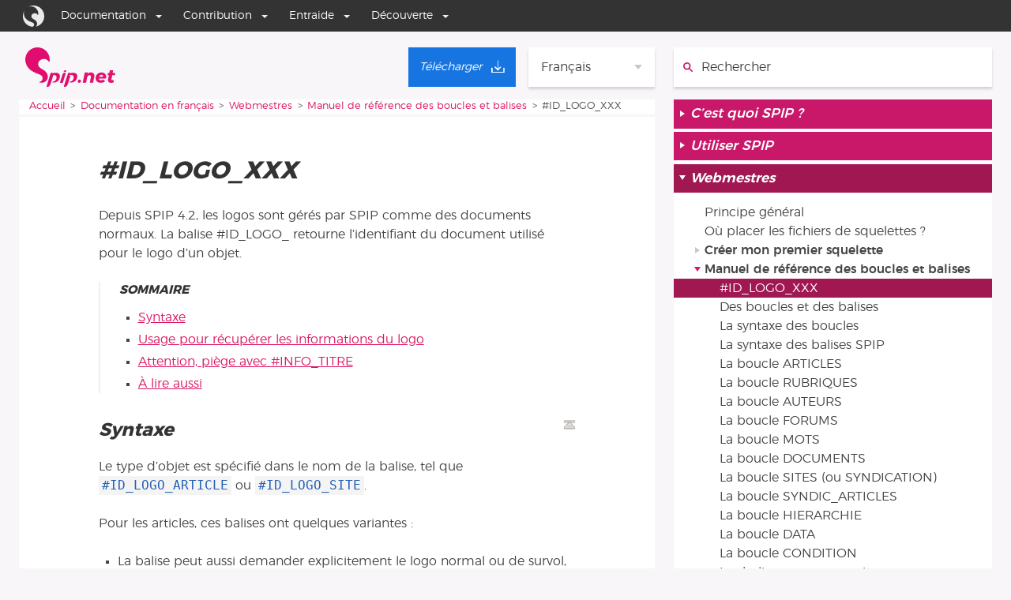

--- FILE ---
content_type: text/html; charset=utf-8
request_url: https://www.spip.net/fr_article6834.html
body_size: 7167
content:
<!DOCTYPE HTML>
<html class="page_article ltr fr no-js" xmlns="http://www.w3.org/1999/xhtml" xml:lang="fr" lang="fr" dir="ltr">
	<head>
		<script type='text/javascript'>/*<![CDATA[*/(function(H){H.className=H.className.replace(/\bno-js\b/,'js')})(document.documentElement);/*]]>*/</script>
		
		<meta http-equiv="Content-Type" content="text/html; charset=utf-8" />

		<title>#ID_LOGO_XXX - SPIP</title>
<meta name="description" content="Depuis SPIP 4.2, les logos sont g&#233;r&#233;s par SPIP comme des documents normaux. La balise #ID_LOGO_ retourne l&#039;identifiant du document utilis&#233; pour le logo d&#039;un objet." />
<link rel="canonical" href="https://www.spip.net/fr_article6834.html" /><meta name="viewport" content="width=device-width, initial-scale=1.0">


<link rel="alternate" type="application/rss+xml" title="Syndiquer tout le site" href="spip.php?page=backend" />


<link rel='stylesheet' href='local/cache-css/bb5db66ae57335e63121b3d5dd45ba22.css?1767982149' type='text/css' />

<meta name="generator" content="SPIP 4.4.7 GIT [4.4: f7b81241]" />

<script>window.MathJaxLib='https://cdn.jsdelivr.net/npm/mathjax@3/es5/tex-chtml.js';window.MathJax={
  startup: {
    elements: ['.spip-math']
  },
  tex: {
    inlineMath: [['$', '$']]
  },
  svg: {
    fontCache: 'global'
  }
};</script><script type='text/javascript'>var var_zajax_content='content';</script><script>
var mediabox_settings={"auto_detect":true,"ns":"box","tt_img":true,"sel_g":"#documents_portfolio a[type='image\/jpeg'],#documents_portfolio a[type='image\/png'],#documents_portfolio a[type='image\/gif']","sel_c":".mediabox","str_ssStart":"Diaporama","str_ssStop":"Arr\u00eater","str_cur":"{current}\/{total}","str_prev":"Pr\u00e9c\u00e9dent","str_next":"Suivant","str_close":"Fermer","str_loading":"Chargement\u2026","str_petc":"Taper \u2019Echap\u2019 pour fermer","str_dialTitDef":"Boite de dialogue","str_dialTitMed":"Affichage d\u2019un media","splash_url":"","lity":{"skin":"_simple-dark","maxWidth":"90%","maxHeight":"90%","minWidth":"400px","minHeight":"","slideshow_speed":"2500","opacite":"0.9","defaultCaptionState":"expanded"}};
</script>
<!-- insert_head_css -->








<style>p.spip-math {margin:1em 0;text-align: center}</style>


<script type='text/javascript' src='local/cache-js/f99f52adc3c3873a254d93cd01c020fb.js?1764927082'></script>










<!-- insert_head -->





<link rel="search" type="application/opensearchdescription+xml" title="SPIP" href="https://www.spip.net/spip.php?page=opensearch.xml" /><script type="text/javascript">
	var spipConfig = spipConfig || {};
	spipConfig.coloration_code = {
		assets: 'plugins/coloration_code/assets/'
	}
</script>











<link rel="shortcut icon" href="https://www.spip.net/local/cache-gd2/e1/90951bb7dda1912dd06c731a3c34f0.ico?1704706019" type="image/x-icon" />


<script type="text/javascript">
	(function() {
		var d=document,g=d.createElement('script'),s=d.getElementsByTagName('script')[0];
		g.type='text/javascript';g.defer=true;g.async=true;g.src="//www.spip.net/?page=spipnav.js&lang=fr";s.parentNode.insertBefore(g,s);
	})();
</script><script src="plugins/galactic_spip_net/javascript/jquery.innerfade.js"></script>




<link rel="me" href="https://mamot.fr/@spip" />	</head>
	<body class="body--article">

<ul class="accesrapide accesrapide--main">
	<li class="accesrapide"><a class="accesrapide__lien visuallyhidden focusable" href="#accesrapide-contenu">Aller au contenu</a></li>
	<li class="accesrapide"><a class="accesrapide__lien visuallyhidden focusable" href="#accesrapide-navigation">Aller à la navigation</a></li>
</ul>

<div id="boussole_spip"></div>

<div class="page__wrapper">

	<div class="page__header page--container">
		<div class="header__nav">
	
	<a rel="start" href="https://www.spip.net/spip.php?page=sommaire&amp;lang=fr">
		<svg height="50" enable-background="new 336.7 357.7 258.7 113.5" viewBox="336.7 357.7 258.7 113.5" xmlns="http://www.w3.org/2000/svg"><g fill="#e00d6f"><path d="m401.1 438.1c-.3 0-.3 0 0 0-4.7-18.4-23.8-16.5-26.9-29-2.1-8.8 3.6-15.5 12.4-17.6 5.2-1.3 10.3 0 14.2 3.4.5.5 1.3 1 1.8 1.8 0 .3.3.3.3.5l.3.3.3.3c.8 1 1.3 1.8 2.1 1.6.5-.3 1-1.6 1-2.3.5-4.1.3-8.3-.8-12.7-4.7-18.9-23.5-30.3-42.4-25.6s-30.3 23.5-25.6 42.4c6.2 25.3 30 29.5 42.7 35.9 2.8 1.3 4.9 3.9 5.7 7 1.3 5.7-2.1 11.4-7.8 12.7-.3 0-.3 0-.5 0-1 .3-1.3 0-1.3.5 0 .3.8.8 1.3 1 3.1 1.3 6.7 1.6 10.3.5 9.3-2 14.9-11.3 12.9-20.7z"/><path d="m451.8 430.4s-1 0-1.3 0c-1.8 0-3.1.5-3.9 1 0 0-.3 0-.3.3-1.6 1-2.1 2.6-2.1 2.6l-7.5 23.8c-.3.8.3 1.6 1.3 1.6h4.9c1 0 1.8-.8 2.1-1.6l8-26.1c.1-.8-.5-1.6-1.2-1.6"/><path d="m447.1 427.8h5.4c1.6-.3 2.3-1.8 2.3-2.6s-.8-1.6-2.6-1.6c-1.5.1-5.1 1.1-5.1 4.2 0-.3 0-.3 0 0"/><path d="m485.6 444.6c2.8-14.2-9.3-14.2-14-13.7-.3 0-.8.3-1.3.3-3.9.5-4.1.8-4.9.5-.3 0-.5 0-.5-.3-.3-.3-.3-.3-.5-.3-1.3-.8-2.6-.5-2.6-.5h-.3c-1 0-1.8.8-2.1 1.6l-11.6 37s-.8 2.1 1.6 2.1h.8s5.9.5 8.8-8l7.2-23.5c-1.3-.5-1.8-.8-2.6-1.3-1.6-1-1.6-2.1-.5-1.8 1 .3 2.3.8 6.7.5 6.7 0 7.8 8 4.1 13.7-2.1 3.4-4.1 4.1-6.5 4.9-.5.3-1.3.5-1.8.5s-2.1.3-2.1 1c0 .5.5 1 1.6 1 1 .3 2.3.3 3.6.3 5.6.5 15.1-3.7 16.9-14 0-.3-.2.5 0 0"/><path d="m435.7 444.6c2.8-14.2-9.3-14.2-14-13.7-.3 0-.8.3-1.3.3-3.9.5-4.1.8-4.9.5-.3 0-.5 0-.5-.3-.3-.3-.3-.3-.5-.3-1.3-.8-2.6-.5-2.6-.5h-.3c-1 0-1.8.8-2.1 1.6l-11.4 37s-.8 2.1 1.6 2.1h.8s5.9.5 8.8-8l8-25.9h3.1c6.7 0 7.8 8 4.1 13.7-2.1 3.4-4.1 4.1-6.5 4.9-.5.3-1.3.5-1.8.5s-2.1.3-2.1 1c0 .5.5 1 1.6 1 1 .3 2.3.3 3.6.3 5.1.3 14.9-3.9 16.4-14.2 0-.3 0 .5 0 0"/></g><g enable-background="new" fill="#e11270"><path d="m495.6 451.5c.8.8 1.2 1.8 1.2 3 0 1.5-.5 2.7-1.5 3.7s-2.2 1.5-3.6 1.5c-1.3 0-2.3-.4-3-1.2-.8-.8-1.2-1.8-1.2-3.1 0-1.5.5-2.7 1.4-3.7 1-1 2.2-1.4 3.6-1.4 1.2.1 2.3.5 3.1 1.2z"/><path d="m532.7 432.3c1.8 1.7 2.7 4 2.7 6.9 0 1-.1 2-.3 2.8l-3.5 17.3h-9.6l3.2-15.9c.1-.5.2-1 .2-1.4 0-1.3-.4-2.3-1.1-3.1-.8-.7-1.8-1.1-3.1-1.1-1.6 0-3.1.6-4.3 1.8-1.3 1.2-2.1 2.8-2.5 4.8l-3 14.8h-9.6l5.8-29.2h9.6l-.8 3.9c2.3-2.8 5.4-4.3 9.1-4.3 2.9.1 5.4 1 7.2 2.7z"/><path d="m562.8 431.4c2.1 1.1 3.8 2.6 4.9 4.6 1.2 2 1.7 4.3 1.7 6.9 0 1.2-.2 2.7-.5 4.4h-20.7c.2 1.7.8 2.9 1.9 3.8s2.5 1.3 4.4 1.3c2.4 0 4.6-.8 6.7-2.4l4.8 5.2c-3.2 3-7.2 4.4-11.9 4.4-3.1 0-5.8-.5-8.1-1.6s-4.1-2.6-5.3-4.6c-1.3-2-1.9-4.4-1.9-7 0-3.1.7-6 2.1-8.5s3.4-4.5 5.9-5.9 5.3-2.2 8.5-2.2c2.8 0 5.3.5 7.5 1.6zm-2.4 9.7c0-1.4-.4-2.5-1.2-3.3s-1.9-1.2-3.3-1.2c-1.5 0-2.9.5-4.1 1.5s-2.2 2.3-2.8 4h11.4c-.1-.2 0-.6 0-1z"/><path d="m584.3 449.2c-.1.3-.1.7-.1 1.1 0 .6.1 1 .4 1.3.3.2.7.3 1.3.3 1.1 0 2.4-.4 4-1.1l1 7.1c-1.1.6-2.4 1-3.8 1.3s-2.8.5-4.2.5c-2.6 0-4.7-.7-6.3-2-1.5-1.3-2.3-3.2-2.3-5.5 0-.8.1-1.5.2-2.2l2.4-12.1h-4l1.2-6.4h4l1.6-8.1h9.6l-1.6 8.1h7.6l-1.2 6.4h-7.6z"/></g></svg>
		<span class="visuallyhidden">Accueil</span>
	</a>

	<div class="menu-lang">
	<span class='menu-lang__select'>Fran&#231;ais</span>
	<ul class="menu-lang__items">
		
		<li lang="ar" xml:lang="ar" dir="rtl" class="menu-lang__item">
			<a href="ar_rubrique34.html" rel="alternate" hreflang="ar">&#1593;&#1585;&#1576;&#1610;</a>
		</li>
		
		<li lang="ast" xml:lang="ast" dir="ltr" class="menu-lang__item">
			<a href="ast_rubrique568.html" rel="alternate" hreflang="ast">Asturianu</a>
		</li>
		
		<li lang="bg" xml:lang="bg" dir="ltr" class="menu-lang__item">
			<a href="bg_rubrique198.html" rel="alternate" hreflang="bg">&#1073;&#1098;&#1083;&#1075;&#1072;&#1088;&#1089;&#1082;&#1080;</a>
		</li>
		
		<li lang="br" xml:lang="br" dir="ltr" class="menu-lang__item">
			<a href="br_rubrique630.html" rel="alternate" hreflang="br">Brezhoneg</a>
		</li>
		
		<li lang="ca" xml:lang="ca" dir="ltr" class="menu-lang__item">
			<a href="ca_rubrique208.html" rel="alternate" hreflang="ca">Catal&#224;</a>
		</li>
		
		<li lang="co" xml:lang="co" dir="ltr" class="menu-lang__item">
			<a href="co_rubrique595.html" rel="alternate" hreflang="co">Corsu</a>
		</li>
		
		<li lang="cpf" xml:lang="cpf" dir="ltr" class="menu-lang__item">
			<a href="cpf_rubrique24.html" rel="alternate" hreflang="cpf">Kr&#233;ol r&#233;yon&#233;</a>
		</li>
		
		<li lang="de" xml:lang="de" dir="ltr" class="menu-lang__item">
			<a href="de_rubrique196.html" rel="alternate" hreflang="de">Deutsch</a>
		</li>
		
		<li lang="en" xml:lang="en" dir="ltr" class="menu-lang__item">
			<a href="en_rubrique25.html" rel="alternate" hreflang="en">English</a>
		</li>
		
		<li lang="eo" xml:lang="eo" dir="ltr" class="menu-lang__item">
			<a href="eo_rubrique249.html" rel="alternate" hreflang="eo">Esperanto</a>
		</li>
		
		<li lang="es" xml:lang="es" dir="ltr" class="menu-lang__item">
			<a href="es_rubrique23.html" rel="alternate" hreflang="es">Espa&#241;ol</a>
		</li>
		
		<li lang="fa" xml:lang="fa" dir="rtl" class="menu-lang__item">
			<a href="fa_rubrique58.html" rel="alternate" hreflang="fa">&#1601;&#1575;&#1585;&#1587;&#1609;</a>
		</li>
		
		<li lang="it" xml:lang="it" dir="ltr" class="menu-lang__item">
			<a href="it_rubrique242.html" rel="alternate" hreflang="it">Italiano</a>
		</li>
		
		<li lang="ja" xml:lang="ja" dir="ltr" class="menu-lang__item">
			<a href="ja_rubrique373.html" rel="alternate" hreflang="ja">&#26085;&#26412;&#35486;</a>
		</li>
		
		<li lang="nl" xml:lang="nl" dir="ltr" class="menu-lang__item">
			<a href="nl_rubrique222.html" rel="alternate" hreflang="nl">Nederlands</a>
		</li>
		
		<li lang="oc_lnc" xml:lang="oc_lnc" dir="ltr" class="menu-lang__item">
			<a href="oc_rubrique201.html" rel="alternate" hreflang="oc_lnc">Occitan</a>
		</li>
		
		<li lang="pl" xml:lang="pl" dir="ltr" class="menu-lang__item">
			<a href="pl_rubrique246.html" rel="alternate" hreflang="pl">Polski</a>
		</li>
		
		<li lang="pt" xml:lang="pt" dir="ltr" class="menu-lang__item">
			<a href="pt_rubrique254.html" rel="alternate" hreflang="pt">Portugu&#234;s</a>
		</li>
		
		<li lang="ru" xml:lang="ru" dir="ltr" class="menu-lang__item">
			<a href="ru_rubrique645.html" rel="alternate" hreflang="ru">&#1088;&#1091;&#1089;&#1089;&#1082;&#1080;&#1081;</a>
		</li>
		
		<li lang="sk" xml:lang="sk" dir="ltr" class="menu-lang__item">
			<a href="sk_rubrique683.html" rel="alternate" hreflang="sk">Sloven&#269;ina</a>
		</li>
		
		<li lang="sv" xml:lang="sv" dir="ltr" class="menu-lang__item">
			<a href="sv_rubrique421.html" rel="alternate" hreflang="sv">Svenska</a>
		</li>
		
		<li lang="tr" xml:lang="tr" dir="ltr" class="menu-lang__item">
			<a href="tr_rubrique394.html" rel="alternate" hreflang="tr">T&#252;rk&#231;e</a>
		</li>
		
		<li lang="uk" xml:lang="uk" dir="ltr" class="menu-lang__item">
			<a href="uk_rubrique720.html" rel="alternate" hreflang="uk">&#1091;&#1082;&#1088;&#1072;&#1111;&#1085;&#1089;&#1100;&#1082;&#1072;</a>
		</li>
		
	</ul>
</div>
	
	<a class="lien_download" href="fr_download" title="T&#233;l&#233;charger"><span class="download__span">Télécharger</span></a>
</div>
<div class="header__search">
	<div class="formulaire_spip formulaire_recherche" id="formulaire_recherche">
	<form action="spip.php?page=recherche" method="get">
		<input name="page" value="recherche" type="hidden"
>
		
		<label for="recherche" class="visuallyhidden">
			Rechercher :
		</label>
		<svg height="16" enable-background="new 0 0 14 14" viewBox="0 0 14 14" xmlns="http://www.w3.org/2000/svg"><g fill="none" stroke="#e11270" stroke-miterlimit="10" stroke-width="2"><circle cx="5.5" cy="5.5" r="4.5"/><path d="m8.7 8.7 4.3 4.3" stroke-linecap="round"/></g></svg>
		<div class="search">
			<input type="search" placeholder="Rechercher" name="recherche" id="recherche"  accesskey="4" autocapitalize="off" autocorrect="off"/>
		</div>
		<div class="submit">
			<input type="submit" value="&gt;&gt;" title="Rechercher"/>
		</div>
	</form>
</div>
</div>	</div>
	
	<div class="page__content page--container">
		<main class="contentMain" role="main">
			<div class="contentMain__breadcrumb">
				<nav role="navigation">
	<p><span class="visuallyhidden">Vous êtes ici :</span>
	
	<span><a href="https://www.spip.net">Accueil</a></span>
	<span><a href="fr_rubrique91.html">Documentation en français</a></span><span><a href="fr_rubrique135.html">Webmestres</a></span><span><a href="fr_rubrique143.html">Manuel de référence des boucles et balises</a></span>
	<span>#ID_LOGO_XXX</span>
	
	</p>
</nav>			</div>
			<div class="contentMain__main" id="accesrapide-contenu">
				<article>
	
	<div class="cartouche surlignable">
		
		
		<h1 class="crayon article-titre-6834 entry-title" itemprop="name">#ID_LOGO_XXX</h1>
		
	</div>

	<div class="surlignable">
		<div class="crayon article-descriptif-6834 descriptif">Depuis SPIP 4.2, les logos sont gérés par SPIP comme des documents normaux. La balise #ID_LOGO_ retourne l’identifiant du document utilisé pour le logo d’un objet.
</div>
		

		
		

		<div class="crayon article-texte-6834 texte" itemprop="text"><!--sommaire--><div class="well nav-sommaire nav-sommaire-4" id="nav696dee5f5584d8.81694202">
<h2>Sommaire</h2><ul class="spip" role="list"><li> <a id="s-Syntaxe"></a><a href="#Syntaxe" class="spip_ancre">Syntaxe</a></li><li> <a id="s-Usage-pour-recuperer-les-informations-du-logo"></a><a href="#Usage-pour-recuperer-les-informations-du-logo" class="spip_ancre">Usage pour récupérer les informations du logo</a></li><li> <a id="s-Attention-piege-avec-INFO_TITRE"></a><a href="#Attention-piege-avec-INFO_TITRE" class="spip_ancre">Attention, piège avec #INFO_TITRE</a></li><li> <a id="s-A-lire-aussi"></a><a href="#A-lire-aussi" class="spip_ancre">À lire aussi</a></li></ul></div><!--/sommaire--><section class="sommaire-section sommaire-section_niveau1 sommaire-section_h2" aria-labelledby="Syntaxe"><h2  class="h2" id='Syntaxe'>Syntaxe<a class='sommaire-back sommaire-back-4' href='#s-Syntaxe' title='Retour au sommaire'></a></h2>
<p>Le type d&#8217;objet est spécifié dans le nom de la balise, tel que <code class='spip_code spip_code_inline' dir='ltr'>#ID_LOGO_ARTICLE</code> ou <code class='spip_code spip_code_inline' dir='ltr'>#ID_LOGO_SITE</code>.</p>
<p>Pour les articles, ces balises ont quelques variantes&nbsp;:</p>
<ul class="spip" role="list"><li> La balise peut aussi demander explicitement le logo normal ou de survol, avec <code class='spip_code spip_code_inline' dir='ltr'>#ID_LOGO_ARTICLE_NORMAL</code> ou <code class='spip_code spip_code_inline' dir='ltr'>#ID_LOGO_ARTICLE_SURVOL</code>.</li><li> On peut demander un logo de rubrique en absence de logo sur l&#8217;article demandé avec <code class='spip_code spip_code_inline' dir='ltr'>#ID_LOGO_ARTICLE_RUBRIQUE</code></li></ul></section><section class="sommaire-section sommaire-section_niveau1 sommaire-section_h2" aria-labelledby="Usage-pour-recuperer-les-informations-du-logo"><h2  class="h2" id='Usage-pour-recuperer-les-informations-du-logo'>Usage pour récupérer les informations du logo<a class='sommaire-back sommaire-back-4' href='#s-Usage-pour-recuperer-les-informations-du-logo' title='Retour au sommaire'></a></h2>
<p>Une fois l&#8217;identifiant du logo récupéré, une boucle DOCUMENTS peut être utilisée, entre autres, pour récupérer le titre et le descriptif du logo (attention, il faut le modificateur <code class='spip_code spip_code_inline' dir='ltr'>{tout}</code>, sinon, la boucle ne retourne rien)&nbsp;:</p>
<p>Exemple&nbsp;:</p>
<div class="precode"><pre data-language="spip" class='spip_code spip_code_block language-spip' dir='ltr' style='text-align:left;'><code>&lt;BOUCLE_TitreLogo(DOCUMENTS){id_document=#ID_LOGO_ARTICLE}{tout}&gt;
#TITRE, #DESCRIPTIF
&lt;/BOUCLE_TitreLogo&gt;</code></pre></div></section><section class="sommaire-section sommaire-section_niveau1 sommaire-section_h2" aria-labelledby="Attention-piege-avec-INFO_TITRE"><h2  class="h2" id='Attention-piege-avec-INFO_TITRE'>Attention, piège avec #INFO_TITRE<a class='sommaire-back sommaire-back-4' href='#s-Attention-piege-avec-INFO_TITRE' title='Retour au sommaire'></a></h2>
<p><code class='spip_code spip_code_inline' dir='ltr'>#INFO_TITRE{document, #ID_LOGO_ARTICLE}</code> renvoie le titre du document si renseigné, sinon le nom du fichier<span class="spip_note_ref">&nbsp;[<a href="#nb1" class="spip_note" rel="appendix" title="C’est donc pour cela qu’une boucle sera plus précise" id="nh1">1</a>]</span>.</p>
</section><section class="sommaire-section sommaire-section_niveau1 sommaire-section_h2" aria-labelledby="A-lire-aussi"><h2  class="h2" id='A-lire-aussi'>À lire aussi<a class='sommaire-back sommaire-back-4' href='#s-A-lire-aussi' title='Retour au sommaire'></a></h2><ul class="spip" role="list"><li> <a href="fr_article6461.html" class="spip_in">Les balises #LOGO_XXX</a></li><li> <a href="fr_article1823.html" class="spip_in">La boucle DOCUMENTS</a></li><li> <a href="fr_article5544.html" class="spip_in">#INFO_XXX</a></li></ul></section></div>
	</div>

	

	<div class="notes surlignable"><p class="titre-notes pas_surlignable">Notes</p><div id="nb1">
<p><span class="spip_note_ref">[<a href="#nh1" class="spip_note" title="Notes 1" rev="appendix">1</a>]&nbsp;</span>C&#8217;est donc pour cela qu&#8217;une boucle sera plus précise</p>
</div></div>
	
	
	
	
	

	
	<div class="article__statut">
		<p><span class="auteurs">Auteur
			<span class="vcard author"><a class="url fn spip_in" href="./?page=auteur&amp;id_auteur=178&amp;">RealET</a></span></span>
		
		<span class="publication">Publié le :
			<abbr class="published" itemprop="datePublished" title="2023-11-22T07:59:21Z">22/11/23</abbr></span>
			<span>Mis à jour :
				<abbr class="modified updated" itemprop="dateModified" title="2024-01-11T12:57:59Z">11/01/24</abbr></span>
		</p>
		<p class="traductions">Traductions :
			<span lang="fr" xml:lang="fr" dir="ltr" class="on" itemprop="inLanguage">fran&#231;ais</span>, <span lang="pt" xml:lang="pt" dir="ltr"><a href="https://www.spip.net/spip.php?action=converser&amp;redirect=pt_article6853.html?var_lang=pt" rel="alternate" hreflang="pt" title="#ID_LOGO_XXX">Portugu&#234;s</a></span></p>
	</div>
	
	
	
	
	

</article>			</div>
			<aside class="contentMain__extra">
							</aside>
		</main>
		<nav class="contentNav">
			<div class="contentNav__main" role="navigation" id="accesrapide-navigation">
				<ul class="contentNav__racine">
		
		
		
		<li class="contentNav__rubrique contentNav__rubrique--racine"><a href="fr_rubrique124.html"><span>C’est quoi SPIP&nbsp;?</span></a>

			
			
		</li>
		
		<li class="contentNav__rubrique contentNav__rubrique--racine"><a href="fr_rubrique136.html"><span>Utiliser SPIP</span></a>

			
			
		</li>
		
		<li class="contentNav__rubrique contentNav__rubrique--racine  ouverte"><a href="fr_rubrique135.html"><span>Webmestres</span></a>

			
				                                                         
				     
			
			
				<ul class="contentNav__menu">
					
					<li class="contentNav__article"><a href="fr_article3437.html">Principe général</a></li>
					
					<li class="contentNav__article"><a href="fr_article3347.html">Où placer les fichiers de squelettes&nbsp;?</a></li>
					
				</ul>
			
			
			
				<ul class="contentNav__menu">
					
					<li class="contentNav__rubrique"><a href="fr_rubrique144.html"><span>Créer mon premier squelette</span></a>
						
						

						
						
					</li>
					
					<li class="contentNav__rubrique  ouverte"><a href="fr_rubrique143.html"><span>Manuel de référence des boucles et balises</span></a>
						
						
						
							<ul class="contentNav__menu">
								
								<li class="contentNav__article  active"><a href="fr_article6834.html">#ID_LOGO_XXX</a></li>
								
								<li class="contentNav__article"><a href="fr_article894.html">Des boucles et des balises</a></li>
								
								<li class="contentNav__article"><a href="fr_article898.html">La syntaxe des boucles</a></li>
								
								<li class="contentNav__article"><a href="fr_article899.html">La syntaxe des balises&nbsp;SPIP</a></li>
								
								<li class="contentNav__article"><a href="fr_article902.html">La boucle ARTICLES</a></li>
								
								<li class="contentNav__article"><a href="fr_article904.html">La boucle RUBRIQUES</a></li>
								
								<li class="contentNav__article"><a href="fr_article907.html">La boucle AUTEURS</a></li>
								
								<li class="contentNav__article"><a href="fr_article908.html">La boucle FORUMS</a></li>
								
								<li class="contentNav__article"><a href="fr_article909.html">La boucle MOTS</a></li>
								
								<li class="contentNav__article"><a href="fr_article1823.html">La boucle DOCUMENTS</a></li>
								
								<li class="contentNav__article"><a href="fr_article910.html">La boucle SITES (ou SYNDICATION)</a></li>
								
								<li class="contentNav__article"><a href="fr_article911.html">La boucle SYNDIC_ARTICLES</a></li>
								
								<li class="contentNav__article"><a href="fr_article913.html">La boucle HIERARCHIE</a></li>
								
								<li class="contentNav__article"><a href="fr_article6434.html">La boucle DATA</a></li>
								
								<li class="contentNav__article"><a href="fr_article6406.html">La boucle CONDITION</a></li>
								
								<li class="contentNav__article"><a href="fr_article1902.html">Les balises propres au site</a></li>
								
								<li class="contentNav__article"><a href="fr_article1827.html">Les formulaires</a></li>
								
								<li class="contentNav__article"><a href="fr_article900.html">Les critères communs à toutes les boucles</a></li>
								
								<li class="contentNav__article"><a href="fr_article901.html">Les filtres de SPIP</a></li>
								
								<li class="contentNav__article"><a href="fr_article914.html">Les boucles récursives</a></li>
								
								<li class="contentNav__article"><a href="fr_article1971.html">La gestion des dates</a></li>
								
								<li class="contentNav__article"><a href="fr_article6461.html">Les balises #LOGO_XXX</a></li>
								
							</ul>
						
						

						
						
				<ul class="contentNav__menu">
					
					<li class="contentNav__rubrique"><a href="fr_rubrique543.html"><span>Balises</span></a>
						
						

						
						
					</li>
					
					<li class="contentNav__rubrique"><a href="fr_rubrique544.html"><span>Critères</span></a>
						
						

						
						
					</li>
					
					<li class="contentNav__rubrique"><a href="fr_rubrique567.html"><span>Filtres</span></a>
						
						

						
						
					</li>
					
					<li class="contentNav__rubrique"><a href="fr_rubrique643.html"><span>Variables et Constantes de personnalisation</span></a>
						
						

						
						
					</li>
					
				</ul>
			
					</li>
					
					<li class="contentNav__rubrique"><a href="fr_rubrique172.html"><span>Quelques exemples de boucles</span></a>
						
						

						
						
					</li>
					
					<li class="contentNav__rubrique"><a href="fr_rubrique257.html"><span>Guide des fonctions avancées</span></a>
						
						

						
						
					</li>
					
					<li class="contentNav__rubrique"><a href="fr_rubrique702.html"><span>Les itérateurs</span></a>
						
						

						
						
					</li>
					
					<li class="contentNav__rubrique"><a href="fr_rubrique269.html"><span>Modifier l&#8217;habillage graphique</span></a>
						
						

						
						
					</li>
					
				</ul>
			
			
			
		</li>
		
		<li class="contentNav__rubrique contentNav__rubrique--racine"><a href="fr_rubrique5.html"><span>Contribuer</span></a>

			
			
		</li>
		
	</ul>			</div>
			<aside class="contentNav__aside">
				<div class="bloc bloc--liens">
	<ul>
		
		<li><a href="fr_rubrique4.html">Espace de traduction</a></li>
		
		
		<li><a href="@?lang=fr">Glossaire</a></li>

		<li><a href="spip.php?page=plan&amp;lang=fr">Plan du site</a></li>

		
		
		<li><a href="spip.php?page=site&amp;lang=fr">Liens utiles</a></li>
		

		
	</ul>
</div>			</aside>
		</nav>
	</div>
	
	<footer class="page__footer">
		<div class="page--container">
			<ul>
	<li class="favicon"><a href="http://www.spip.net/" class="spip_out">Site réalisé avec SPIP</a></li>
		<li><a href="spip.php?page=login&amp;url=fr_article6834.html" rel="nofollow">Se connecter</a></li>
		<li><a href="https://www.spip.net/ecrire/">Espace privé</a></li>
	<li><a href="spip.php?page=plan&amp;lang=fr">Plan du site</a></li> 
	<li class="rss"><a href="spip.php?page=backend" rel="alternate" title="Syndiquer tout le site">RSS&nbsp;2.0</a></li>
</ul>		</div>
	</footer>
	
</div>

</body></html>


--- FILE ---
content_type: image/svg+xml
request_url: https://www.spip.net/plugins/galactic/images/icone-rss.svg
body_size: -188
content:
<svg enable-background="new 0 0 87.5 87.5" viewBox="0 0 87.5 87.5" xmlns="http://www.w3.org/2000/svg"><g fill="#fff"><circle cx="12" cy="75.5" r="12"/><path d="m58 87.5h-17c0-22.6-18.4-41-41-41v-17c32 0 58 26 58 58z"/><path d="m70 87.5c0-38.7-31.3-70-70-70v-17.5c48.3 0 87.5 39.2 87.5 87.5z"/></g></svg>

--- FILE ---
content_type: image/svg+xml
request_url: https://www.spip.net/plugins/galactic/images/icone-telecharger.svg
body_size: -89
content:
<svg enable-background="new 0 0 12.1 11" viewBox="0 0 12.1 11" xmlns="http://www.w3.org/2000/svg"><g fill="#fff"><path d="m11.4 6.4c-.3 0-.6.2-.6.5v3.1h-9.5v-3.1c0-.3-.4-.5-.6-.5s-.7.2-.7.5v3.7c0 .2.6.4.8.4h10.3c.3 0 .9-.2.9-.4v-3.7c.1-.3-.3-.5-.6-.5"/><path d="m5.4 8.5c0 .2.3.4.5.4s.3-.1.4-.2l2.5-2.5c.2-.1.2-.4 0-.6s-.6-.2-.7 0l-1.8 1.6v-6.7c0-.3 0-.5-.3-.5-.2 0-.3.2-.3.5v6.6l-1.7-1.5c-.2-.2-.6-.2-.8 0-.1.2-.2.5 0 .7z"/></g></svg>